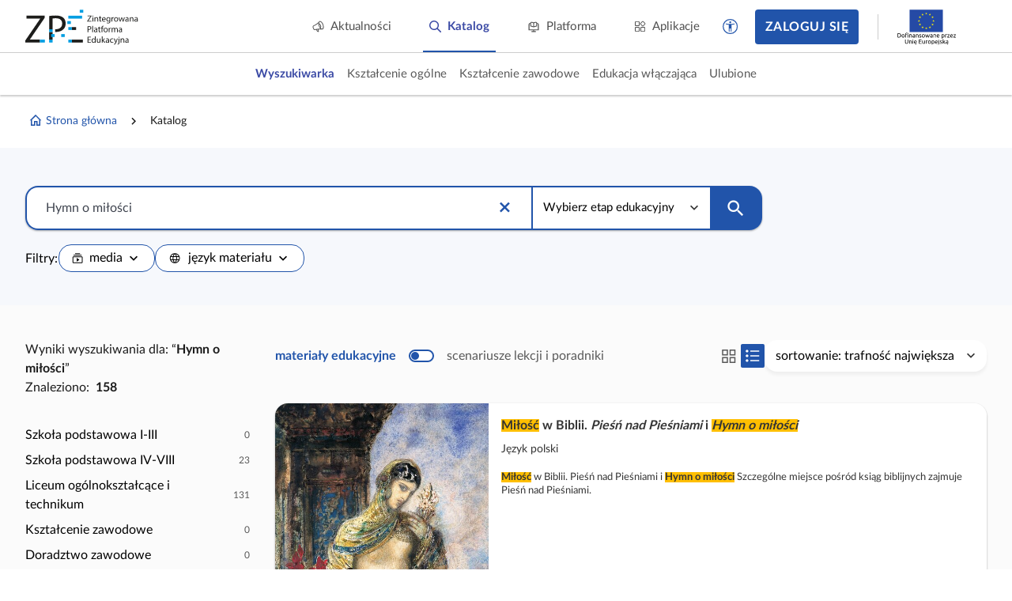

--- FILE ---
content_type: image/svg+xml
request_url: https://static.zpe.gov.pl/portal/assets/3159/c/5873c3d942f0d9ecd710.svg
body_size: 2017
content:
<svg width="25" height="25" viewBox="0 0 25 25" fill="none" xmlns="http://www.w3.org/2000/svg">
    <mask id="mask0_8735_13683" style="mask-type:alpha" maskUnits="userSpaceOnUse" x="0" y="0" width="25" height="25">
        <rect x="0.521484" y="1.05176" width="23" height="23" fill="#D9D9D9" stroke="#0A1316"/>
    </mask>
    <g mask="url(#mask0_8735_13683)">
        <path d="M9.83065 9.75861V9.74711L9.81919 9.74615C9.07747 9.68415 8.34365 9.60367 7.61773 9.50471C6.89197 9.40577 6.18989 9.27856 5.51148 9.12309C5.3284 9.07811 5.17997 8.97812 5.06583 8.82272C4.9522 8.66801 4.92233 8.5029 4.97554 8.32624L4.97556 8.32614C5.02898 8.14346 5.13977 8.01169 5.30843 7.93003C5.47759 7.84813 5.65794 7.82959 5.85001 7.87467L5.8502 7.87471C6.8461 8.09238 7.86048 8.25074 8.89335 8.34978C9.92612 8.44881 10.9687 8.49833 12.021 8.49833C13.0734 8.49833 14.116 8.44881 15.1487 8.34978C16.1816 8.25074 17.196 8.09238 18.1919 7.87471L18.1921 7.87467C18.3842 7.82959 18.5645 7.84813 18.7337 7.93003C18.9023 8.01169 19.0131 8.14346 19.0665 8.32614L19.0666 8.32624C19.1198 8.5029 19.0899 8.66801 18.9763 8.82272C18.8621 8.97812 18.7137 9.07811 18.5306 9.12309C17.8522 9.27856 17.1501 9.40577 16.4244 9.50471C15.6984 9.60367 14.9646 9.68415 14.2229 9.74615L14.2114 9.74711V9.75861V20.1858C14.2114 20.3632 14.1517 20.5112 14.0324 20.6306C13.913 20.7499 13.765 20.8097 13.5876 20.8097C13.4101 20.8097 13.2621 20.75 13.1428 20.6306C13.0234 20.5112 12.9637 20.3632 12.9637 20.1858V15.6331V15.6206H12.9512H11.0909H11.0784V15.6331V20.1858C11.0784 20.3632 11.0187 20.5112 10.8993 20.6306C10.7799 20.75 10.632 20.8097 10.4545 20.8097C10.2771 20.8097 10.1291 20.75 10.0097 20.6306C9.89037 20.5112 9.83065 20.3632 9.83065 20.1858V9.75861ZM12.021 7.3637C11.5903 7.3637 11.2239 7.21243 10.9211 6.90964C10.6183 6.60686 10.467 6.24044 10.467 5.80968C10.467 5.37892 10.6183 5.01251 10.9211 4.70972C11.2239 4.40694 11.5903 4.25566 12.021 4.25566C12.4518 4.25566 12.8182 4.40694 13.121 4.70972C13.4238 5.01251 13.5751 5.37892 13.5751 5.80968C13.5751 6.24044 13.4238 6.60686 13.121 6.90964C12.8182 7.21243 12.4518 7.3637 12.021 7.3637Z"
              fill="white" stroke="white" stroke-width="0.025"/>
        <path d="M23.2216 12.5517C23.2216 18.7373 18.2072 23.7518 12.0216 23.7518C5.83593 23.7518 0.821484 18.7373 0.821484 12.5517C0.821484 6.36608 5.83593 1.35164 12.0216 1.35164C18.2072 1.35164 23.2216 6.36608 23.2216 12.5517Z"
              stroke="white" stroke-width="1.6"/>
    </g>
</svg>


--- FILE ---
content_type: application/javascript
request_url: https://static.zpe.gov.pl/portal/assets/3159/c/8449.js
body_size: 16622
content:
"use strict";(self.webpackChunkcontentplus_io=self.webpackChunkcontentplus_io||[]).push([[8449],{45386:(e,t,n)=>{n.d(t,{Z:()=>r});const r={name:"CpQueryDataProviderSettler",data:()=>({settledDataProvider:null}),provide(){return{dataProviderSettled:e=>{this.settledDataProvider=e,this.onDataProviderSettled()},onDataProviderReset:()=>{this.onDataProviderReset()}}},methods:{onDataProviderSettled(){},onDataProviderReset(){}}}},69657:(e,t,n)=>{n.d(t,{Z:()=>d});var r=n(66252),a=n(3577),i=n(49963);const o={key:0,class:"form-switcher_label","aria-hidden":"true"},l=["aria-checked"],s={class:"sr-only"},c=(0,r._)("div",{class:"form-switcher_thumb"},null,-1);const u={name:"FormSwitcher",emits:["update:modelValue","updateValueAfterAnim"],props:{mode:{type:String,default:"tumbler"},modelValue:{type:Boolean,default:!1},label:{type:String,default:""},showOptions:{type:Boolean,default:!0},disabledOption:{type:String,default:"OFF"},enabledOption:{type:String,default:"ON"},contentClass:{}},data:()=>({checked:!1}),mounted(){this.checked=this.modelValue},watch:{modelValue(){this.checked=this.modelValue}},methods:{setStatus(e){this.checked!==e&&(this.checked=e,this.$emit("update:modelValue",this.checked),this.triggerAfterAnim())},toggle(){this.checked=!this.checked,this.$emit("update:modelValue",this.checked),this.triggerAfterAnim()},triggerAfterAnim(){setTimeout((()=>{this.$emit("updateValueAfterAnim",this.checked)}),175)}}};const d=(0,n(83744).Z)(u,[["render",function(e,t,n,u,d,p){return(0,r.wg)(),(0,r.iD)("div",{class:(0,a.C_)(["form-switcher",[n.mode,{checked:d.checked}]])},[n.label?((0,r.wg)(),(0,r.iD)("div",o,(0,a.zw)(n.label),1)):(0,r.kq)("",!0),(0,r._)("div",{class:(0,a.C_)(["form-switcher_content",n.contentClass])},[n.showOptions?((0,r.wg)(),(0,r.iD)("span",{key:0,class:(0,a.C_)(["form-switcher_disable-text",{active:!d.checked}]),onClick:t[0]||(t[0]=e=>p.setStatus(!1))},(0,a.zw)(n.disabledOption),3)):(0,r.kq)("",!0),(0,r._)("div",{class:"form-switcher_item",tabindex:"0",role:"switch","aria-checked":d.checked,onClick:t[1]||(t[1]=(...e)=>p.toggle&&p.toggle(...e)),onKeypress:t[2]||(t[2]=(0,i.D2)((0,i.iM)(((...e)=>p.toggle&&p.toggle(...e)),["prevent"]),["enter","space"]))},[(0,r._)("div",s,(0,a.zw)(n.label)+" "+(0,a.zw)(e.$t("switcher.label",{defaultMessage:"Przełącznik"})),1),c],40,l),n.showOptions?((0,r.wg)(),(0,r.iD)("span",{key:1,class:(0,a.C_)(["form-switcher_enable-text",{active:d.checked}]),onClick:t[3]||(t[3]=e=>p.setStatus(!0))},(0,a.zw)(n.enabledOption),3)):(0,r.kq)("",!0)],2)],2)}]])},43093:(e,t,n)=>{n.r(t),n.d(t,{default:()=>K});var r=n(66252),a=n(3577),i={class:"page-wrapper application-page",ref:"pageWrapper"},o=(0,r._)("div",{class:"wrapper","data-editor-no-parse":""},[(0,r._)("div",{class:"wrapper_content"},[(0,r._)("div",{class:"page-header page-header--current animation-ready"},[(0,r._)("h1",null,"Projektuj z Canvą")])])],-1),l={class:"wrapper"},s={class:"wrapper_content"},c=(0,r.uE)("<p> Odkryj nieskończone możliwości kreatywnej nauki z Canvą! Canva to intuicyjne, łatwe w użyciu narzędzie do projektowania graficznego online, które przekształca sposób, w jaki tworzymy i wizualizujemy informacje. </p><p> Teraz, dzięki współpracy Ministerstwa Edukacji i Nauki z Canvą, nauczyciele i uczniowie (od 4 klasy szkoły podstawowej) będą mogli skorzystać <strong>z pełnej wersji <em>Canva dla Edukacji</em></strong> za pośrednictwem Zintegrowanej Platformy Edukacyjnej. Dostęp do niej będzie bezpłatny do 31 grudnia 2026 roku. </p><p> Do czego możesz wykorzystać Canvę? Niezależnie od tego, czy pracujesz nad projektem szkolnym, prezentacją, czy po prostu szukasz kreatywnych sposobów na wyrażenie swoich pomysłów, Canva oferuje ogromną gamę szablonów i elementów graficznych, które ułatwiają i umilają pracę. </p><p> Kluczowe korzyści edukacyjne: </p><ul><li><strong>Nauka wizualna:</strong> Przekształć skomplikowane koncepcje w łatwe do zrozumienia infografiki, mapy myśli i diagramy. </li><li><strong>Współpraca:</strong> Pracuj wspólnie nad projektami, dzięki funkcjom wspierającym współpracę w czasie rzeczywistym, pracę zespołową i komunikację. </li><li><strong>Kreatywność:</strong> Uwolnij swój potencjał kreatywności, który wraz z niekończącymi się możliwościami projektowania pomoże Ci w rozwoju umiejętności artystycznych i rozwiązywaniu problemów. </li><li><strong>Umiejętności prezentacji:</strong> Projektuj zachwycające prezentacje, aby komunikować swoje pomysły w jasny i skuteczny sposób. </li><li><strong>Narzędzia organizacyjne:</strong> Stwórz planery, harmonogramy i materiały edukacyjne, aby Twoja nauka była bardziej zorganizowana i efektywna. </li></ul><p> Z Canvą nie tylko się uczysz, ale także powołujesz do życia pomysły w najbardziej atrakcyjny wizualnie sposób. Kliknij tutaj, aby odkryć Canva i podnieść poziom swoich doświadczeń edukacyjnych! </p>",6),u={key:0,style:{"font-size":"1rem",margin:"2rem 0"}},d=(0,r._)("strong",null,"Twój login do Canva to:",-1),p={key:0,class:"wrapper mb-6 mt-6"},m={class:"wrapper_content"},f={key:1,class:"wrapper wrapper--bg-blue100"},g={class:"wrapper_content text--center"},h=(0,r._)("p",null," Aby uzyskać dostęp do aplikacji Canva, zaloguj się przy pomocy konta szkolnego. ",-1),y=["href"],v={key:2,class:"wrapper wrapper--bg-blue100"},w={class:"wrapper_content text--center"},b=(0,r._)("p",null," Aby uzyskać dostęp do aplikacji Canva, zaloguj się przy pomocy konta szkolnego. ",-1),k={key:3,class:"wrapper wrapper--bg-azure",style:{"background-color":"rgba(119, 172, 210, 0.1)",padding:"3rem 0"}},z={class:"wrapper_content"},j=["href"],_={style:{height:"30px",fill:"#3B4AA5","margin-right":"0.5rem"},"aria-hidden":"true",xmlns:"http://www.w3.org/2000/svg",width:"24",height:"24",viewBox:"0 0 24 24"},D=[(0,r._)("path",{fill:"currentColor",d:"M11 7L9.6 8.4l2.6 2.6H2v2h10.2l-2.6 2.6L11 17l5-5l-5-5m9 12h-8v2h8c1.1 0 2-.9 2-2V5c0-1.1-.9-2-2-2h-8v2h8v14Z"},null,-1)],C=(0,r._)("span",{style:{"font-size":"1.2rem","font-weight":"bold","margin-top":"0.4rem"}}," Zaloguj do Canva",-1);var A,S=n(15861),O=n(4942),x=n(64687),P=n.n(x),L=n(55445),I=n(5474),T=n(67476),M=n(15467),N=n(19394),Z=n(63885),H=n(64247);function U(e,t){var n="undefined"!=typeof Symbol&&e[Symbol.iterator]||e["@@iterator"];if(!n){if(Array.isArray(e)||(n=function(e,t){if(!e)return;if("string"==typeof e)return E(e,t);var n=Object.prototype.toString.call(e).slice(8,-1);"Object"===n&&e.constructor&&(n=e.constructor.name);if("Map"===n||"Set"===n)return Array.from(e);if("Arguments"===n||/^(?:Ui|I)nt(?:8|16|32)(?:Clamped)?Array$/.test(n))return E(e,t)}(e))||t&&e&&"number"==typeof e.length){n&&(e=n);var r=0,a=function(){};return{s:a,n:function(){return r>=e.length?{done:!0}:{done:!1,value:e[r++]}},e:function(e){throw e},f:a}}throw new TypeError("Invalid attempt to iterate non-iterable instance.\nIn order to be iterable, non-array objects must have a [Symbol.iterator]() method.")}var i,o=!0,l=!1;return{s:function(){n=n.call(e)},n:function(){var e=n.next();return o=e.done,e},e:function(e){l=!0,i=e},f:function(){try{o||null==n.return||n.return()}finally{if(l)throw i}}}}function E(e,t){(null==t||t>e.length)&&(t=e.length);for(var n=0,r=new Array(t);n<t;n++)r[n]=e[n];return r}function V(){var e,t;if(A)return A;var n,r={},a=U(null!==(e=null===(t=window.CP_CONFIGURATION)||void 0===t?void 0:t.advertBanners)&&void 0!==e?e:[]);try{for(a.s();!(n=a.n()).done;){var i=n.value,o={id:i.id,headCode:i.headCode,bodyCode:i.bodyCode,files:i.files};r[i.slot]&&void 0!==r[i.slot]&&r[i.slot].length>0?r[i.slot].push(o):r[i.slot]=[o]}}catch(e){a.e(e)}finally{a.f()}return A=r,r}var $=n(19755);function q(e,t){var n=Object.keys(e);if(Object.getOwnPropertySymbols){var r=Object.getOwnPropertySymbols(e);t&&(r=r.filter((function(t){return Object.getOwnPropertyDescriptor(e,t).enumerable}))),n.push.apply(n,r)}return n}function B(e){for(var t=1;t<arguments.length;t++){var n=null!=arguments[t]?arguments[t]:{};t%2?q(Object(n),!0).forEach((function(t){(0,O.Z)(e,t,n[t])})):Object.getOwnPropertyDescriptors?Object.defineProperties(e,Object.getOwnPropertyDescriptors(n)):q(Object(n)).forEach((function(t){Object.defineProperty(e,t,Object.getOwnPropertyDescriptor(n,t))}))}return e}const F={name:"PageCanva",components:{DocumentNavigation:H.Z,AdvertSlot:Z.Z,Footer:N.Z,NewHeader:I.Z,SpinnerLoader:L.Z},data:function(){return{exampleBreadcrumbsData:[{label:"Strona główna",redirectTo:{name:"PageMy"},icon:'<span class="mdi mdi-home-outline"></span>'},{label:"Canva",redirectTo:{name:"PageApplications"}},{label:"Canva"}],httpAccessDenied:null,externalId:"",loginLink:""}},inject:["loginUrl"],computed:B(B({},(0,T.rn)(M.F,{isLogged:"isLogged",sessionCurrentUser:"sessionCurrentUser"})),{},{isMobile:function(){var e;return!(null===(e=window.CP_CONFIGURATION)||void 0===e||!e.isMobile)||$("#app").hasClass("is-mobile")},breadcrumbsData:function(){var e=[];return e.push({label:"Strona główna",redirectTo:{name:"Homepage"},icon:'<span class="mdi mdi-home-outline d-flex"></span>'}),e.push({label:this.customSearcher?this.customSearcher.label:"Katalog",redirectTo:"/applications/canva"}),e}}),methods:{adverts:V,hasAdvert:function(e){var t=V();return!(!t||!t[e])},getExternalId:function(){var e=this;return(0,S.Z)(P().mark((function t(){var n;return P().wrap((function(t){for(;;)switch(t.prev=t.next){case 0:return t.prev=0,e.httpAccessDenied=!1,e.externalId=null,e.loginLink=null,t.next=6,Promise.all([e.$http.get("/user/extid",{ignoreGlobalHandler:!0}).then((function(e){return e.data})).then((function(t){e.externalId=t.externalId})),e.$http.get("/user/ext/login-link",{ignoreGlobalHandler:!0}).then((function(e){return e.data})).then((function(t){e.loginLink=t.loginLink}))]);case 6:t.next=16;break;case 8:if(t.prev=8,t.t0=t.catch(0),403!==(null===(n=t.t0.response)||void 0===n?void 0:n.status)){t.next=15;break}e.httpAccessDenied=!0,t.next=16;break;case 15:throw t.t0;case 16:case"end":return t.stop()}}),t,null,[[0,8]])})))()}},watch:{isLogged:{handler:function(){this.isLogged&&this.getExternalId()},immediate:!0}}};const K=(0,n(83744).Z)(F,[["render",function(e,t,n,A,S,O){var x=(0,r.up)("NewHeader"),P=(0,r.up)("DocumentNavigation"),L=(0,r.up)("AdvertSlot"),I=(0,r.up)("SpinnerLoader"),T=(0,r.up)("Footer");return(0,r.wg)(),(0,r.iD)(r.HY,null,[(0,r.Wm)(x,{showSearchButton:!1}),O.isMobile?(0,r.kq)("",!0):((0,r.wg)(),(0,r.j4)(P,{key:0,breadcrumbsData:O.breadcrumbsData},null,8,["breadcrumbsData"])),(0,r._)("div",i,[(0,r._)("main",null,[o,(0,r._)("div",l,[(0,r._)("div",s,[(0,r._)("div",null,[c,S.externalId?((0,r.wg)(),(0,r.iD)("p",u,[d,(0,r.Uk)(" "+(0,a.zw)(S.externalId),1)])):(0,r.kq)("",!0)])])]),O.hasAdvert("CANVA_MIDDLE")?((0,r.wg)(),(0,r.iD)("div",p,[(0,r._)("div",m,[(0,r.Wm)(L,{"slot-name":"CANVA_MIDDLE",adverts:O.adverts()},null,8,["adverts"])])])):(0,r.kq)("",!0),e.isLogged?S.httpAccessDenied?((0,r.wg)(),(0,r.iD)("div",v,[(0,r._)("div",w,[(0,r._)("p",null,[(0,r.Uk)(" Jesteś zalogowany na konto "),(0,r._)("em",null,(0,a.zw)(e.sessionCurrentUser.email),1),(0,r.Uk)(". ")]),b])])):((0,r.wg)(),(0,r.iD)("div",k,[(0,r._)("div",z,[S.loginLink?((0,r.wg)(),(0,r.iD)("a",{key:1,href:S.loginLink,style:{display:"flex","align-items":"center"}},[((0,r.wg)(),(0,r.iD)("svg",_,D)),C],8,j)):((0,r.wg)(),(0,r.j4)(I,{key:0,size:3,class:"my-0"}))])])):((0,r.wg)(),(0,r.iD)("div",f,[(0,r._)("div",g,[h,(0,r._)("a",{class:"btn btn--lg btn--primary mt-3",title:"Zaloguj się",href:O.loginUrl,role:"button"}," Zaloguj się ",8,y)])]))])],512),(0,r.Wm)(T)],64)}]])},63885:(e,t,n)=>{n.d(t,{Z:()=>p});var r=n(66252),a=["innerHTML"];var i=n(99769),o=n(89062);function l(e,t){var n="undefined"!=typeof Symbol&&e[Symbol.iterator]||e["@@iterator"];if(!n){if(Array.isArray(e)||(n=function(e,t){if(!e)return;if("string"==typeof e)return s(e,t);var n=Object.prototype.toString.call(e).slice(8,-1);"Object"===n&&e.constructor&&(n=e.constructor.name);if("Map"===n||"Set"===n)return Array.from(e);if("Arguments"===n||/^(?:Ui|I)nt(?:8|16|32)(?:Clamped)?Array$/.test(n))return s(e,t)}(e))||t&&e&&"number"==typeof e.length){n&&(e=n);var r=0,a=function(){};return{s:a,n:function(){return r>=e.length?{done:!0}:{done:!1,value:e[r++]}},e:function(e){throw e},f:a}}throw new TypeError("Invalid attempt to iterate non-iterable instance.\nIn order to be iterable, non-array objects must have a [Symbol.iterator]() method.")}var i,o=!0,l=!1;return{s:function(){n=n.call(e)},n:function(){var e=n.next();return o=e.done,e},e:function(e){l=!0,i=e},f:function(){try{o||null==n.return||n.return()}finally{if(l)throw i}}}}function s(e,t){(null==t||t>e.length)&&(t=e.length);for(var n=0,r=new Array(t);n<t;n++)r[n]=e[n];return r}function c(e,t){var n="undefined"!=typeof Symbol&&e[Symbol.iterator]||e["@@iterator"];if(!n){if(Array.isArray(e)||(n=function(e,t){if(!e)return;if("string"==typeof e)return u(e,t);var n=Object.prototype.toString.call(e).slice(8,-1);"Object"===n&&e.constructor&&(n=e.constructor.name);if("Map"===n||"Set"===n)return Array.from(e);if("Arguments"===n||/^(?:Ui|I)nt(?:8|16|32)(?:Clamped)?Array$/.test(n))return u(e,t)}(e))||t&&e&&"number"==typeof e.length){n&&(e=n);var r=0,a=function(){};return{s:a,n:function(){return r>=e.length?{done:!0}:{done:!1,value:e[r++]}},e:function(e){throw e},f:a}}throw new TypeError("Invalid attempt to iterate non-iterable instance.\nIn order to be iterable, non-array objects must have a [Symbol.iterator]() method.")}var i,o=!0,l=!1;return{s:function(){n=n.call(e)},n:function(){var e=n.next();return o=e.done,e},e:function(e){l=!0,i=e},f:function(){try{o||null==n.return||n.return()}finally{if(l)throw i}}}}function u(e,t){(null==t||t>e.length)&&(t=e.length);for(var n=0,r=new Array(t);n<t;n++)r[n]=e[n];return r}const d={name:"AdvertSlot",components:{SpinnerLayer:i.Z},props:{slotName:null,adverts:{},catalogNode:{}},computed:{advert:function(){return function(e,t,n){if(!e)return null;if(!t)return null;var r=null==n?void 0:n.catalogNode;if(!e[t])return null;var a=e[t];if(r){var i,s=(0,o.Z)(r.breadcrumb).reverse(),c=[],u=l(s);try{var d=function(){var e=i.value;if((c=a.filter((function(t){return t.catalogNodes.find((function(t){return t.id===e.id}))}))).length)return 1};for(u.s();!(i=u.n()).done&&!d(););}catch(e){u.e(e)}finally{u.f()}a=c}return a[Math.floor(Math.random()*a.length)]}(this.adverts,this.slotName,{catalogNode:this.catalogNode})},body:function(){var e,t=this;if(!this.advert)return null;var n=this.advert.bodyCode,r=null===(e=n)||void 0===e?void 0:e.match(/\${(.*?)}/g);if(r){var a,i=c(r);try{var o=function(){var e=a.value,r=e.substring(2,e.length-1),i=t.advert.files.find((function(e){return e.code===r}));i&&(n=n.replace(e,i.url))};for(i.s();!(a=i.n()).done;)o()}catch(e){i.e(e)}finally{i.f()}}return n}}};const p=(0,n(83744).Z)(d,[["render",function(e,t,n,i,o,l){return l.advert?((0,r.wg)(),(0,r.iD)("div",{key:0,innerHTML:l.body,class:"slot-wrapper"},null,8,a)):(0,r.kq)("",!0)}]])},64247:(e,t,n)=>{n.d(t,{Z:()=>f});var r=n(66252),a={class:"document-navigation wrapper wrapper--wide2"},i={class:"wrapper_content"},o={class:"document-navigation_breadcrumb hidden-xs",style:{"flex-wrap":"wrap"}},l={class:"d-flex f-align-center"},s={key:0,class:"document-navigation_breadcrumb-divider d-flex mdi mdi-chevron-right mdi-18px"},c=["href","innerHTML"],u=["onClick","innerHTML"],d=["innerHTML"],p=[(0,r._)("span",{class:"d-flex mdi mdi-chevron-left mdi-18px mr-1"},null,-1),(0,r._)("span",null,"Powrót",-1)];const m={name:"DocumentNavigation",props:{breadcrumbsData:{type:Array,default:[]}},methods:{getIcon:function(e){return e.icon?"<span class='document-navigation_breadcrumb-icon'>".concat(e.icon,"</span>"):""},goBack:function(){if(!(this.breadcrumbsData&&this.breadcrumbsData.length<2))for(var e=this.breadcrumbsData.length-2;e>=0;e--){var t=this.breadcrumbsData[e];if(t.link)return void(window.location.href=t.link);if(t.redirectTo)return void this.$router.push(t.redirectTo)}}}};const f=(0,n(83744).Z)(m,[["render",function(e,t,n,m,f,g){var h=(0,r.up)("RouterLink");return(0,r.wg)(),(0,r.iD)("div",a,[(0,r._)("div",i,[(0,r._)("div",o,[((0,r.wg)(!0),(0,r.iD)(r.HY,null,(0,r.Ko)(n.breadcrumbsData,(function(e,t){var n;return(0,r.wg)(),(0,r.iD)("div",l,[0!==t?((0,r.wg)(),(0,r.iD)("span",s)):(0,r.kq)("",!0),e.redirectTo?((0,r.wg)(),(0,r.j4)(h,{key:1,to:e.redirectTo,class:"document-navigation_breadcrumb-item",innerHTML:g.getIcon(e)+e.label},null,8,["to","innerHTML"])):e.link?((0,r.wg)(),(0,r.iD)("a",{key:2,class:"document-navigation_breadcrumb-item",href:null!==(n=e.link)&&void 0!==n?n:"javascript:void(0)",innerHTML:g.getIcon(e)+e.label},null,8,c)):e.callback?((0,r.wg)(),(0,r.iD)("a",{key:3,class:"document-navigation_breadcrumb-item",href:"javascript:void(0)",onClick:e.callback,innerHTML:g.getIcon(e)+e.label},null,8,u)):((0,r.wg)(),(0,r.iD)("span",{key:4,class:"document-navigation_breadcrumb-item",innerHTML:g.getIcon(e)+e.label},null,8,d))])})),256))]),(0,r._)("a",{class:"document-navigation_back",href:"javascript:void(0)",onClick:t[0]||(t[0]=function(t){return e.$router.go(-1)})},p)])])}]])}}]);

--- FILE ---
content_type: application/javascript
request_url: https://static.zpe.gov.pl/portal/assets/3159/c/9394.js
body_size: 15245
content:
"use strict";(self.webpackChunkcontentplus_io=self.webpackChunkcontentplus_io||[]).push([[9394],{19394:(e,t,o)=>{o.d(t,{Z:()=>ve});var s=o(66252),a=o(49963),i={key:0,class:"footer-section"},r=(0,s._)("h2",{class:"sr-only"},"Stopka zpe.gov.pl",-1),c={class:"footer-section_data wrapper wrapper--wide2 animation-ready"},n={class:"wrapper_content"},l={class:"row"},d={class:"col-xs-12 col-sm-6"},p={class:"row"},f={class:"col-xs-6 col-lg-4"},u={href:"/",title:"Strona główna",class:"footer-section_data-logo zpe-logo"},g=["src"],y={class:"col-xs-6 row-gap-4 col-gap-4 mb-4 d-none d-xs-flex f-align-end",style:{"flex-direction":"column"}},w=(0,s._)("a",{class:"send-suggestion-link btn btn--xs btn--pill",href:"javascript:void(0)",style:{width:"10.25rem","font-size":"1rem"}}," Zgłoś problem ",-1),_=(0,s.uE)('<div class="footer-section_navigation col-xs-12 col-lg-4"><div class="footer-section_navigation-link"><a href="/regulamin"> Regulamin </a></div><div class="footer-section_navigation-link"><a href="/deklaracja-dostepnosci-zpe"> Deklaracja dostępności </a></div><div class="footer-section_navigation-link"><a href="/polityka-prywatnosci"> Polityka prywatności </a></div><div class="footer-section_navigation-link"><a href="/o-zpe"> O projekcie </a></div></div>',1),m={class:"footer-section_navigation col-xs-12 col-lg-4"},b=(0,s.uE)('<div class="footer-section_navigation-link"><a href="/szkola-dla-was"> Школа для вас </a></div><div class="footer-section_navigation-link"><a href="/a/archiwum-e-materialow/DOTV5LgT3"> Archiwum e-materiałów </a></div><div class="footer-section_navigation-link"><a href="/a/projekty/DqyaZPriH"> Podstrony projektów </a></div>',3),h={class:"footer-section_navigation-link"},k={href:"/a/materialy-latwe-do-czytania-i-zrozumienia/D1APaQCI5",class:"d-flex",style:{"align-items":"center"}},v=(0,s._)("span",null,[(0,s.Uk)(" Materiały edukacyjne łatwe "),(0,s._)("br"),(0,s.Uk)(" do czytania i zrozumienia ")],-1),z=["src"],x={key:1,class:"footer-section_navigation-link dropdown d-flex",style:{width:"fit-content"}},C={class:"footer-section_data-accessibility-switcher d-flex",tabindex:"0",role:"button",title:"Tryby dostępności"},j=(0,s._)("span",null," Tryby dostępności ",-1),P=["src"],E={class:"footer-section_data-accessibility-panel dropdown-body",style:{display:"none"}},O={class:"zpe-header_accessibility",tabindex:"0"},L=(0,s._)("div",{role:"button",tabindex:"0",title:"Przełącz tryb dostępności",class:"device-picker__icon cp-enable-accessibility"},[(0,s._)("i",{"aria-hidden":"true",class:"mdi mdi-human"}),(0,s._)("span",{class:"sr-only"},"Przełącz tryb dostępności")],-1),Z=(0,s._)("div",{title:"Zmniejsz rozmiar czcionki",tabindex:"0",class:"wcag-font-decrease"},[(0,s._)("i",{"aria-hidden":"true",class:"mdi mdi-format-font-size-decrease"}),(0,s._)("span",{class:"sr-only"},"Zmniejsz rozmiar czcionki")],-1),D=[(0,s._)("i",{"aria-hidden":"true",class:"mdi mdi-format-font-size-increase"},null,-1),(0,s._)("span",{class:"sr-only"},"Zwiększ rozmiar czcionki",-1)],I=[(0,s._)("i",{"aria-hidden":"true",class:"mdi mdi-format-color-text"},null,-1),(0,s._)("span",{class:"sr-only"},"Wyłącz tryb wysokiego kontrastu",-1)],W=[(0,s._)("i",{"aria-hidden":"true",class:"mdi mdi-format-color-text"},null,-1),(0,s._)("span",{class:"sr-only"},"Włącz tryb wysokiego kontrastu: czarno-biały",-1)],q=[(0,s._)("i",{"aria-hidden":"true",class:"mdi mdi-format-color-text"},null,-1),(0,s._)("span",{class:"sr-only"},"Włącz tryb wysokiego kontrastu: żółto-czarny",-1)],A=[(0,s._)("i",{"aria-hidden":"true",class:"mdi mdi-format-color-text"},null,-1),(0,s._)("span",{class:"sr-only"},"Włącz tryb wysokiego kontrastu: czarno-żółty",-1)],S={class:"col-xs-12 col-sm-6"},M={class:"row"},R={class:"col-xs-12 col-lg-4 row-gap-4 col-gap-4 mb-4 hidden-xs",style:{display:"flex","flex-direction":"column"}},F=(0,s._)("a",{class:"send-suggestion-link btn btn--xs btn--pill",href:"javascript:void(0)",style:{width:"10.25rem","font-size":"1rem"}}," Zgłoś problem ",-1),K={class:"footer-section_resources col-xs-12 col-lg-4"},T=(0,s._)("span",{class:"footer-section_app-download-title mb-3",style:{"font-size":"1rem"}}," Partnerzy: ",-1),U={class:"ore-logo mt-4"},N=["src"],G={class:"cie-logo mt-5"},H=["src"],Q={class:"footer-section_app-download col-xs-12 col-lg-4"},V=(0,s._)("span",{class:"footer-section_app-download-title mb-3"}," Aplikacja ZPE na twoim urządzeniu ",-1),B={class:"d-flex col-gap-4"},J={href:"https://apps.apple.com/us/app/zpe/id1629891322",target:"_blank",title:"Otwiera się w nowym oknie",class:"footer-section_app-download-link app-download__link d-flex",style:{"align-items":"center"}},X=["src"],Y={href:"https://play.google.com/store/apps/details?id=pl.gov.zpe&gl=PL",target:"_blank",title:"Otwiera się w nowym oknie",class:"footer-section_app-download-link app-download__link"},$=["src"],ee={class:"footer-section_copyright wrapper wrapper--wide2 my-4"},te={class:"wrapper_content"},oe={class:"row f-align-center"},se=(0,s._)("div",{class:"col-xs-12 col-md-6"},[(0,s._)("p",{class:"footer-section_copyright-text"}," Serwis Ministerstwa Edukacji Narodowej. ")],-1),ae={class:"col-xs-12 col-md-6 d-flex"},ie=["src"],re=(0,s._)("span",{class:"footer-section_divider"},null,-1),ce={class:"footer-section_copyright wrapper wrapper--wide2 my-4"},ne={class:"wrapper_content"},le={class:"row"},de=(0,s._)("div",{class:"col-xs-12 col-md-6"},[(0,s._)("p",{class:"footer-section_copyright-text"}," Zintegrowana Platforma Edukacyjna w obecnym kształcie powstała dzięki wsparciu środków Unii Europejskiej, a jej rozwój jest finansowany z programu Fundusze Europejskie dla Rozwoju Społecznego (2021-2027). ")],-1),pe={class:"footer-section_copyright-icon-container col-xs-12 col-md-6 d-flex col-gap-10 row-gap-4"},fe=["src"],ue=["src"],ge=["src"];var ye=o(4942),we=o(19755),_e=o.n(we),me=o(989);function be(e,t){var o=Object.keys(e);if(Object.getOwnPropertySymbols){var s=Object.getOwnPropertySymbols(e);t&&(s=s.filter((function(t){return Object.getOwnPropertyDescriptor(e,t).enumerable}))),o.push.apply(o,s)}return o}function he(e){for(var t=1;t<arguments.length;t++){var o=null!=arguments[t]?arguments[t]:{};t%2?be(Object(o),!0).forEach((function(t){(0,ye.Z)(e,t,o[t])})):Object.getOwnPropertyDescriptors?Object.defineProperties(e,Object.getOwnPropertyDescriptors(o)):be(Object(o)).forEach((function(t){Object.defineProperty(e,t,Object.getOwnPropertyDescriptor(o,t))}))}return e}const ke={name:"Footer",computed:he(he({},(0,me.mapGetters)(["getContrast"])),{},{isMobile:function(){return this.config("isMobile",!1)||_e()("#app").hasClass("is-mobile")},zpeLogo:function(){return 2===this.getContrast?o(69047):o(14472)},footerIcon:function(){switch(this.getContrast){case 3:return o(45889);case 2:return o(27249);case 1:return o(28944);default:return o(12871)}},accessibilityIcon:function(){return 2===this.getContrast?o(43336):o(66387)},cieLogo:function(){switch(this.getContrast){case 3:case 1:return o(98541);case 2:return o(80445);default:return o(75204)}},oreLogo:function(){switch(this.getContrast){case 3:case 1:return o(20936);case 2:return o(51848);default:return o(85633)}},footerIbeLogo:function(){switch(this.getContrast){case 3:return o(24431);case 1:return o(94639);default:return o(31605)}},footerEduLogo:function(){switch(this.getContrast){case 3:return o(66763);case 1:return o(98367);default:return o(48957)}},footerWerLogo:function(){switch(this.getContrast){case 3:return o(13620);case 1:return o(1664);default:return o(47351)}},footerPlLogo:function(){switch(this.getContrast){case 3:return o(90158);case 1:return o(59856);default:return o(36256)}},footerEfsLogo:function(){switch(this.getContrast){case 3:return o(97869);case 1:return o(91802);default:return o(93091)}},showAccessibilityPanel:function(){return this.config("features.showAccessibilityPanel")}}),mounted:function(){_e()(document).ready((function(){var e=_e()(".footer-section",document);!!_e()(".main-section-content.main-section-content--article",document).length&&e.addClass("footer-section--article"),document.addEventListener("click",(function(){_e()(".footer-section_data-accessibility-panel",e).hide()})),_e()(".footer-section_data-accessibility-switcher",e).on("click keyup",(function(t){t.keyCode&&13!==t.keyCode&&32!==t.keyCode||(t.stopPropagation(),t.preventDefault(),_e()(".footer-section_data-accessibility-panel",e).toggle())})),_e()(".cp-enable-accessibility",e).on("click keyup",(function(e){e.keyCode&&13!==e.keyCode&&32!==e.keyCode||(e.stopPropagation(),e.preventDefault(),_e()("html").is(".cp-editor-show-alt1")||_e()("html").is(".cp-editor-show-alt2")?(_e()("html").removeClass("cp-editor-show-alt1").removeClass("cp-editor-show-alt2").removeClass("cp-editor-show-alt3"),_e()(".cp-exercise .cp-editor-alt, .cp-womi .cp-editor-alt, .cp-image .cp-editor-alt").attr("aria-hidden",!0),_e()(".cp-exercise span.sr-only, .cp-womi span.sr-only, .cp-image span.sr-only").attr("aria-hidden",!1),_e()("button.cp-enable-accessibility").text("Włącz tryb tekstowy dla czytników")):(_e()("html").addClass("cp-editor-show-alt1").removeClass("cp-editor-show-alt2").removeClass("cp-editor-show-alt3"),_e()(".cp-exercise .cp-editor-alt, .cp-womi .cp-editor-alt, .cp-image .cp-editor-alt").attr("aria-hidden",!1),_e()(".cp-exercise span.sr-only, .cp-womi span.sr-only, .cp-image span.sr-only").attr("aria-hidden",!0),_e()("button.cp-enable-accessibility").text("Wyłącz tryb tekstowy dla czytników")))})),_e()(".wcag-font-decrease",e).on("click keyup",(function(e){if(!e.keyCode||13===e.keyCode||32===e.keyCode){var t=parseInt(_e()("html").attr("data-wcag-font-size"));t<=75||(_e()(".wcag-font-increase").removeClass("disabled"),100>=t&&!_e()(this).hasClass("disabled")?(_e()("html").attr("data-wcag-font-size",t-25),_e()(this).addClass("disabled")):_e()(this).hasClass("disabled")||_e()("html").attr("data-wcag-font-size",t-25))}})),_e()(".wcag-font-increase",e).on("click keyup",(function(e){if(!e.keyCode||13===e.keyCode||32===e.keyCode){var t=parseInt(_e()("html").attr("data-wcag-font-size"));t>=200||(_e()(".wcag-font-decrease").removeClass("disabled"),100<=t&&!_e()(this).hasClass("disabled")?(_e()("html").attr("data-wcag-font-size",t+25),_e()(this).addClass("disabled")):_e()(this).hasClass("disabled")||_e()("html").attr("data-wcag-font-size",t+25))}}))}))},methods:he({},(0,me.mapActions)(["changeContrast"]))};const ve=(0,o(83744).Z)(ke,[["render",function(e,t,ye,we,_e,me){return me.isMobile?(0,s.kq)("",!0):((0,s.wg)(),(0,s.iD)("footer",i,[r,(0,s._)("div",c,[(0,s._)("div",n,[(0,s._)("div",l,[(0,s._)("div",d,[(0,s._)("div",p,[(0,s._)("div",f,[(0,s._)("a",u,[(0,s._)("img",{src:me.zpeLogo,alt:"Zintegrowana Platforma Edukacyjna"},null,8,g)])]),(0,s._)("div",y,[(0,s.kq)("",!0),w,(0,s.kq)("",!0)]),_,(0,s._)("div",m,[(0,s.kq)("",!0),b,(0,s._)("div",h,[(0,s._)("a",k,[v,(0,s._)("img",{src:me.footerIcon,class:"ml-1",alt:"",style:{width:"40px",height:"40px"}},null,8,z)])]),me.showAccessibilityPanel?((0,s.wg)(),(0,s.iD)("div",x,[(0,s._)("span",C,[j,(0,s._)("img",{src:me.accessibilityIcon,class:"ml-2",alt:"",style:{width:"1.5rem",height:"fit-content",margin:"auto"}},null,8,P)]),(0,s._)("div",E,[(0,s._)("div",O,[L,Z,(0,s._)("div",{onClick:t[0]||(t[0]=function(){return e.fontIncrease&&e.fontIncrease.apply(e,arguments)}),onKeypress:t[1]||(t[1]=(0,a.D2)((function(){return e.fontIncrease&&e.fontIncrease.apply(e,arguments)}),["enter"])),title:"Zwiększ rozmiar czcionki",tabindex:"0",class:"wcag-font-increase"},D,32),(0,s._)("a",{onClick:t[2]||(t[2]=function(t){return e.changeContrast(0)}),onKeypress:t[3]||(t[3]=(0,a.D2)((function(t){return e.changeContrast(0)}),["enter"])),title:"Wyłącz tryb wysokiego kontrastu",class:"zpe-header_contrast default-contrast"},I,32),(0,s._)("a",{onClick:t[4]||(t[4]=function(t){return e.changeContrast(3)}),onKeypress:t[5]||(t[5]=(0,a.D2)((function(t){return e.changeContrast(3)}),["enter"])),title:"Włącz tryb wysokiego kontrastu: czarno-biały",class:"zpe-header_contrast black-white-contrast"},W,32),(0,s._)("a",{onClick:t[6]||(t[6]=function(t){return e.changeContrast(2)}),onKeypress:t[7]||(t[7]=(0,a.D2)((function(t){return e.changeContrast(2)}),["enter"])),title:"Włącz tryb wysokiego kontrastu: żółto-czarny",class:"zpe-header_contrast yellow-black-contrast"},q,32),(0,s._)("a",{onClick:t[8]||(t[8]=function(t){return e.changeContrast(1)}),title:"Włącz tryb wysokiego kontrastu: czarno-żółty",class:"zpe-header_contrast black-yellow-contrast"},A)])])])):(0,s.kq)("",!0)])])]),(0,s._)("div",S,[(0,s._)("div",M,[(0,s._)("div",R,[(0,s.kq)("",!0),F,(0,s.kq)("",!0)]),(0,s._)("div",K,[T,(0,s._)("div",U,[(0,s._)("img",{class:"footer-section_logo-ore",src:me.oreLogo,alt:"Ośrodek Rozwoju Edukacji"},null,8,N)]),(0,s._)("div",G,[(0,s._)("img",{class:"footer-section_logo-cie",src:me.cieLogo,alt:"Centrum Informatyczne Edukacji"},null,8,H)])]),(0,s._)("div",Q,[V,(0,s._)("div",B,[(0,s._)("a",J,[(0,s._)("img",{src:o(83732),class:"footer-section_appstore",alt:"Pobierz aplikację ZPE - Zintegrowana Platforma Edukacyjna na iphone"},null,8,X)]),(0,s._)("a",Y,[(0,s._)("img",{src:o(36268),class:"footer-section_googleplay",alt:"Pobierz aplikację ZPE - Zintegrowana Platforma Edukacyjna na androida"},null,8,$)])])])])])])])]),(0,s._)("div",ee,[(0,s._)("div",te,[(0,s._)("div",oe,[se,(0,s._)("div",ae,[(0,s._)("img",{src:me.footerEduLogo,class:"footer-section_logo-edu",alt:"Ministerstwo Edukacji Narodowej"},null,8,ie)])])])]),re,(0,s._)("div",ce,[(0,s._)("div",ne,[(0,s._)("div",le,[de,(0,s._)("div",pe,[(0,s._)("img",{src:me.footerWerLogo,class:"footer-section_logo-wer",alt:"Fundusze Europejskie Wiedza Edukacja Rozwój"},null,8,fe),(0,s._)("img",{src:me.footerPlLogo,class:"footer-section_logo-pl",alt:"Rzeczpospolita Polska"},null,8,ue),(0,s._)("img",{src:me.footerEfsLogo,class:"footer-section_logo-efs",alt:"Unia Europejska Europejski Fundusz Społeczny"},null,8,ge)])])])])]))}]])},83732:(e,t,o)=>{e.exports=o.p+"645e5663d4a0e4371c9b.png"},36268:(e,t,o)=>{e.exports=o.p+"58ddb7c8c4d5e3ba0ad0.png"},97869:(e,t,o)=>{e.exports=o.p+"d31fedc944879033ddd0.svg"},91802:(e,t,o)=>{e.exports=o.p+"823ae824ed3c1c251cac.svg"},93091:(e,t,o)=>{e.exports=o.p+"dd756f43d2e47da45bf3.svg"},24431:(e,t,o)=>{e.exports=o.p+"48779764189fe0631bc3.svg"},94639:(e,t,o)=>{e.exports=o.p+"147ccf7a00a11a787c87.svg"},31605:(e,t,o)=>{e.exports=o.p+"33cec6d9c2c4cb1a0e08.svg"},66763:(e,t,o)=>{e.exports=o.p+"3fa5bf18e909f3307e16.svg"},98367:(e,t,o)=>{e.exports=o.p+"34d1f49d941693cc9885.svg"},48957:(e,t,o)=>{e.exports=o.p+"6b2f60366156336274db.svg"},90158:(e,t,o)=>{e.exports=o.p+"f30a46ab848492402fa9.svg"},59856:(e,t,o)=>{e.exports=o.p+"83956ac0d03d5f32c8ad.svg"},36256:(e,t,o)=>{e.exports=o.p+"6fbed31159b7e2f3b16f.svg"},13620:(e,t,o)=>{e.exports=o.p+"b9eb288ca117116551e0.svg"},1664:(e,t,o)=>{e.exports=o.p+"5fb7385ed9c65d24774b.svg"},47351:(e,t,o)=>{e.exports=o.p+"fc0a1883b806c577e363.svg"},98541:(e,t,o)=>{e.exports=o.p+"a51e44dbc9259633ddf3.svg"},80445:(e,t,o)=>{e.exports=o.p+"86af8afaff805c33701f.svg"},75204:(e,t,o)=>{e.exports=o.p+"0551541c981a6101decb.svg"},85633:(e,t,o)=>{e.exports=o.p+"e86761ad20e25238e7e8.svg"},20936:(e,t,o)=>{e.exports=o.p+"bac823d280864839cbb0.svg"},51848:(e,t,o)=>{e.exports=o.p+"fb7d58c9564678d92b92.svg"},43336:(e,t,o)=>{e.exports=o.p+"ed5c979fc08681a8da94.svg"},66387:(e,t,o)=>{e.exports=o.p+"5873c3d942f0d9ecd710.svg"},28944:(e,t,o)=>{e.exports=o.p+"f7a3434444087a9e71e0.svg"},45889:(e,t,o)=>{e.exports=o.p+"6c38501fc21c66178adc.svg"},27249:(e,t,o)=>{e.exports=o.p+"fa6d457b6fc4db598b0f.svg"},12871:(e,t,o)=>{e.exports=o.p+"1efdb581da5832f50b45.svg"}}]);

--- FILE ---
content_type: application/javascript
request_url: https://static.zpe.gov.pl/portal/assets/3159/c/9851.js
body_size: 2701
content:
"use strict";(self.webpackChunkcontentplus_io=self.webpackChunkcontentplus_io||[]).push([[9851,1071],{69657:(e,t,a)=>{a.d(t,{Z:()=>h});var s=a(66252),o=a(3577),i=a(49963);const l={key:0,class:"form-switcher_label","aria-hidden":"true"},c=["aria-checked"],n={class:"sr-only"},r=(0,s._)("div",{class:"form-switcher_thumb"},null,-1);const d={name:"FormSwitcher",emits:["update:modelValue","updateValueAfterAnim"],props:{mode:{type:String,default:"tumbler"},modelValue:{type:Boolean,default:!1},label:{type:String,default:""},showOptions:{type:Boolean,default:!0},disabledOption:{type:String,default:"OFF"},enabledOption:{type:String,default:"ON"},contentClass:{}},data:()=>({checked:!1}),mounted(){this.checked=this.modelValue},watch:{modelValue(){this.checked=this.modelValue}},methods:{setStatus(e){this.checked!==e&&(this.checked=e,this.$emit("update:modelValue",this.checked),this.triggerAfterAnim())},toggle(){this.checked=!this.checked,this.$emit("update:modelValue",this.checked),this.triggerAfterAnim()},triggerAfterAnim(){setTimeout((()=>{this.$emit("updateValueAfterAnim",this.checked)}),175)}}};const h=(0,a(83744).Z)(d,[["render",function(e,t,a,d,h,u){return(0,s.wg)(),(0,s.iD)("div",{class:(0,o.C_)(["form-switcher",[a.mode,{checked:h.checked}]])},[a.label?((0,s.wg)(),(0,s.iD)("div",l,(0,o.zw)(a.label),1)):(0,s.kq)("",!0),(0,s._)("div",{class:(0,o.C_)(["form-switcher_content",a.contentClass])},[a.showOptions?((0,s.wg)(),(0,s.iD)("span",{key:0,class:(0,o.C_)(["form-switcher_disable-text",{active:!h.checked}]),onClick:t[0]||(t[0]=e=>u.setStatus(!1))},(0,o.zw)(a.disabledOption),3)):(0,s.kq)("",!0),(0,s._)("div",{class:"form-switcher_item",tabindex:"0",role:"switch","aria-checked":h.checked,onClick:t[1]||(t[1]=(...e)=>u.toggle&&u.toggle(...e)),onKeypress:t[2]||(t[2]=(0,i.D2)((0,i.iM)(((...e)=>u.toggle&&u.toggle(...e)),["prevent"]),["enter","space"]))},[(0,s._)("div",n,(0,o.zw)(a.label)+" "+(0,o.zw)(e.$t("switcher.label",{defaultMessage:"Przełącznik"})),1),r],40,c),a.showOptions?((0,s.wg)(),(0,s.iD)("span",{key:1,class:(0,o.C_)(["form-switcher_enable-text",{active:h.checked}]),onClick:t[3]||(t[3]=e=>u.setStatus(!0))},(0,o.zw)(a.enabledOption),3)):(0,s.kq)("",!0)],2)],2)}]])},97199:(e,t,a)=>{a.r(t),a.d(t,{default:()=>d});var s=a(66252);var o=a(34456),i=a(64247),l=a(19394),c=a(5474),n=a(67760);const r={title:"pageTitle.catalog",name:"Catalog",components:{NewHeader:c.Z,DocumentNavigation:i.Z,CatalogInner:n.Z,Footer:l.Z,UserSupport:o.Z},props:{stagesToShow:{type:Array,default:[]}}};const d=(0,a(83744).Z)(r,[["render",function(e,t,a,o,i,l){var c=(0,s.up)("NewHeader"),n=(0,s.up)("CatalogInner"),r=(0,s.up)("Footer"),d=(0,s.up)("UserSupport");return(0,s.wg)(),(0,s.iD)(s.HY,null,[(0,s.Wm)(c,{showSearchButton:!1}),(0,s.Wm)(n,{stagesToShow:a.stagesToShow},null,8,["stagesToShow"]),(0,s.Wm)(r),(0,s.Wm)(d)],64)}]])},40138:(e,t,a)=>{a.r(t),a.d(t,{default:()=>i});var s=a(66252);const o={name:"CatalogZawodowe",components:{Catalog:a(97199).default}};const i=(0,a(83744).Z)(o,[["render",function(e,t,a,o,i,l){var c=(0,s.up)("Catalog");return(0,s.wg)(),(0,s.j4)(c,{stagesToShow:["KZ"]})}]])}}]);

--- FILE ---
content_type: application/javascript
request_url: https://static.zpe.gov.pl/portal/assets/3159/c/6941.js
body_size: 222
content:
"use strict";(self.webpackChunkcontentplus_io=self.webpackChunkcontentplus_io||[]).push([[6941],{89832:(e,t,o)=>{o.r(t),o.d(t,{default:()=>i});var n=o(66252);var r=o(5474),a=o(64247),u=o(81918),s=o(19394),p=o(34456);const c={name:"CatalogFavorites",components:{NewHeader:r.Z,DocumentNavigation:a.Z,CatalogFavoritesInner:u.Z,Footer:s.Z,UserSupport:p.Z},computed:{}};const i=(0,o(83744).Z)(c,[["render",function(e,t,o,r,a,u){var s=(0,n.up)("NewHeader"),p=(0,n.up)("CatalogFavoritesInner"),c=(0,n.up)("Footer"),i=(0,n.up)("UserSupport");return(0,n.wg)(),(0,n.iD)(n.HY,null,[(0,n.Wm)(s,{showSearchButton:!1}),(0,n.Wm)(p),(0,n.Wm)(c),(0,n.Wm)(i)],64)}]])}}]);

--- FILE ---
content_type: application/javascript
request_url: https://static.zpe.gov.pl/portal/assets/3159/c/3365.js
body_size: 13883
content:
"use strict";(self.webpackChunkcontentplus_io=self.webpackChunkcontentplus_io||[]).push([[3365],{9684:(e,t,n)=>{n.d(t,{Z:()=>i});var a=n(66252),l={"aria-hidden":"true",class:"icon",xmlns:"http://www.w3.org/2000/svg",viewBox:"0 0 14 15",fill:"none",role:"img"},o=[(0,a._)("path",{class:"icon_fill",d:"M4.85248 10.6352L7.01914 8.46852L9.18581 10.6352L10.064 9.757L7.89733 7.59034L10.064 5.42367L9.18581 4.54548L7.01914 6.71215L4.85248 4.54548L3.97429 5.42367L6.14096 7.59034L3.97429 9.757L4.85248 10.6352ZM3.10891 14.257C2.68797 14.257 2.33167 14.1111 2.04 13.8195C1.74833 13.5278 1.6025 13.1715 1.6025 12.7506V2.17367H0.769165V0.92369H4.51914V0.186523H9.51915V0.92369H13.2691V2.17367H12.4358V12.7506C12.4358 13.1715 12.29 13.5278 11.9983 13.8195C11.7066 14.1111 11.3503 14.257 10.9294 14.257H3.10891ZM11.1858 2.17367H2.85248V12.7506C2.85248 12.8147 2.87919 12.8734 2.9326 12.9269C2.98603 12.9803 3.0448 13.007 3.10891 13.007H10.9294C10.9935 13.007 11.0523 12.9803 11.1057 12.9269C11.1591 12.8734 11.1858 12.8147 11.1858 12.7506V2.17367Z",fill:"#000000"},null,-1)];const s={name:"IconTrash"};const i=(0,n(83744).Z)(s,[["render",function(e,t,n,s,i,r){return(0,a.wg)(),(0,a.iD)("svg",l,o)}]])},34542:(e,t,n)=>{n.d(t,{Z:()=>g});var a=n(66252),l=n(3577),o=n(49963),s=["tabindex","title"],i={key:1,class:"mr-2 material-icons"},r=["innerHTML"],u={class:"tag-item_value"},c={key:3,class:"mdi mdi-20px mdi-close tag-item_icon ml-2",style:{"font-size":"1.2rem"}};const d={name:"TagItem",props:{item:{},selected:{type:Boolean,default:!1},isFocusable:{type:Boolean,default:!0},stopClickEvent:{type:Boolean,default:!0},disabled:{type:Boolean,default:!1}},emits:["tagClick"],methods:{onItemClick:function(e){this.disabled||(this.stopClickEvent&&(e.stopPropagation(),e.preventDefault()),this.$emit("tagClick",{tagElem:this.$refs.root}))}}};const g=(0,n(83744).Z)(d,[["render",function(e,t,n,d,g,f){return(0,a.wg)(),(0,a.iD)("div",{class:(0,l.C_)(["tag-item",{selected:n.selected,disabled:n.disabled}]),ref:"root",tabindex:n.isFocusable&&!n.disabled?0:"",title:n.item.label,onKeypress:t[0]||(t[0]=(0,o.D2)((function(){return f.onItemClick&&f.onItemClick.apply(f,arguments)}),["enter","space"])),onClick:t[1]||(t[1]=function(){return f.onItemClick&&f.onItemClick.apply(f,arguments)})},[n.item.mdi?((0,a.wg)(),(0,a.iD)("i",{key:0,class:(0,l.C_)("mdi mdi-"+n.item.mdi+" mr-2")},null,2)):(0,a.kq)("",!0),n.item.icon?((0,a.wg)(),(0,a.iD)("i",i,(0,l.zw)(n.item.icon),1)):(0,a.kq)("",!0),n.item.svg?((0,a.wg)(),(0,a.iD)("span",{key:2,class:"mr-2 d-flex",innerHTML:n.item.svg},null,8,r)):(0,a.kq)("",!0),(0,a._)("span",u,(0,l.zw)(n.item.label),1),n.selected?((0,a.wg)(),(0,a.iD)("i",c)):(0,a.kq)("",!0),(0,a.WI)(e.$slots,"default")],42,s)}]])},63365:(e,t,n)=>{n.d(t,{Z:()=>C});var a=n(66252),l=n(3577),o=n(49963),s={ref:"root",class:"tag-select"},i={key:0,class:"tag-select_label"},r={key:1,class:"tag-select_tags",ref:"tags"},u=["aria-label"],c={key:3,class:"tag-select_show-more"},d=[(0,a._)("span",{class:"tag-select_show-more-button"}," Pokaż tagi ",-1)],g=["disabled"],f=["disabled","title","aria-label"];var h=n(93324),p=n(34542),v=n(61739),m=n(57364),y=n(19755),w=n.n(y);function T(e,t){var n="undefined"!=typeof Symbol&&e[Symbol.iterator]||e["@@iterator"];if(!n){if(Array.isArray(e)||(n=function(e,t){if(!e)return;if("string"==typeof e)return k(e,t);var n=Object.prototype.toString.call(e).slice(8,-1);"Object"===n&&e.constructor&&(n=e.constructor.name);if("Map"===n||"Set"===n)return Array.from(e);if("Arguments"===n||/^(?:Ui|I)nt(?:8|16|32)(?:Clamped)?Array$/.test(n))return k(e,t)}(e))||t&&e&&"number"==typeof e.length){n&&(e=n);var a=0,l=function(){};return{s:l,n:function(){return a>=e.length?{done:!0}:{done:!1,value:e[a++]}},e:function(e){throw e},f:l}}throw new TypeError("Invalid attempt to iterate non-iterable instance.\nIn order to be iterable, non-array objects must have a [Symbol.iterator]() method.")}var o,s=!0,i=!1;return{s:function(){n=n.call(e)},n:function(){var e=n.next();return s=e.done,e},e:function(e){i=!0,o=e},f:function(){try{s||null==n.return||n.return()}finally{if(i)throw o}}}}function k(e,t){(null==t||t>e.length)&&(t=e.length);for(var n=0,a=new Array(t);n<t;n++)a[n]=e[n];return a}const b={name:"TagSelect",emits:["update:modelValue","updateFilters","clearFilters"],expose:["setSelectedTags","onClearFilter","onChangeMultipleTags"],components:{IconTrash:n(9684).Z,GlobalPopup:m.Z,FormInputCheckbox:v.Z,TagItem:p.Z},props:{modelValue:{},multiple:{type:Boolean,default:!0},tags:{type:Array,default:[]},displayedCount:{type:Number,default:100},showLabel:{type:Boolean,default:!0},label:{type:String,default:""},counts:{}},data:function(){return{selectedTags:[],showDropdownTag:null,dropdownTarget:null,checkedTags:{},savedSelectedTags:[]}},computed:{selectedTagsCounts:function(){var e,t=this,n={},a=T(this.tags);try{for(a.s();!(e=a.n()).done;){var l=e.value;if(null!=l&&l.items){var o,s=0,i=T(l.items);try{var r=function(){var e=o.value;t.selectedTags.find((function(t){return t.type===e.type&&t.value===e.value}))&&s++};for(i.s();!(o=i.n()).done;)r()}catch(e){i.e(e)}finally{i.f()}n[l.value]=s}}}catch(e){a.e(e)}finally{a.f()}return n},activeCheckedTags:function(){var e=[];for(var t in this.checkedTags)this.checkedTags[t]&&e.push(t);return e},isDirty:function(){if(this.activeCheckedTags.length!==this.savedSelectedTags.length)return!0;for(var e=this.activeCheckedTags.slice().sort(),t=this.savedSelectedTags.slice().sort(),n=0;n<e.length;n++)if(e[n]!==t[n])return!0;return!1}},watch:{tags:function(){var e=this;this.showDropdownTag&&(this.showDropdownTag=this.tags.find((function(t){return(null==t?void 0:t.value)===e.showDropdownTag.value})))}},mounted:function(){w()(this.$refs.tags).on("mousewheel DOMMouseScroll",this.horizontalScroll)},beforeUnmount:function(){w()(this.$refs.tags).off("mousewheel DOMMouseScroll",this.horizontalScroll)},methods:{hasItemToChecked:function(e){var t,n,a=!1,l=T(null!==(t=null==e?void 0:e.items)&&void 0!==t?t:[]);try{for(l.s();!(n=l.n()).done;){var o=n.value;if(a=!!this.getCount(e,o)||this.itemIsFiltered(o))break}}catch(e){l.e(e)}finally{l.f()}return a},getActiveItems:function(e){var t,n,a=[],l=T(null!==(t=e.items)&&void 0!==t?t:[]);try{for(l.s();!(n=l.n()).done;){var o=n.value;(!e.hideEmpty||this.getCount(e,o)||this.itemIsFiltered(o))&&a.push(o)}}catch(e){l.e(e)}finally{l.f()}return a},getCount:function(e,t){var n,a,l,o=null!==(n=e.countBy)&&void 0!==n?n:e.value,s=null===(a=this.counts)||void 0===a?void 0:a[o];return s?null!==(l=s[t.value])&&void 0!==l?l:0:-1},itemIsFiltered:function(e){return this.selectedTags.find((function(t){return t.type===e.type&&t.value===e.value}))},updateModelData:function(){var e;this.$emit("update:modelValue",this.serializeSelectedTags()),this.$emit("updateFilters",null!==(e=this.selectedTags)&&void 0!==e?e:[])},openDropdown:function(e,t){var n=this;this.showDropdownTag=t,this.dropdownTarget=e.tagElem,this.checkedTags={};var a,l=T(this.selectedTags);try{var o=function(){var e=a.value;t.items.find((function(t){return t.value===e.value}))&&(n.checkedTags[e.type+"@"+e.value]=!0)};for(l.s();!(a=l.n()).done;)o()}catch(e){l.e(e)}finally{l.f()}this.savedSelectedTags=JSON.parse(JSON.stringify(this.activeCheckedTags))},closeDropdown:function(){this.savedSelectedTags=[],this.showDropdownTag=null,this.dropdownTarget=null,this.checkedTags={}},toggleDropdown:function(e,t){if(this.showDropdownTag&&this.showDropdownTag.value!==t.value)return this.closeDropdown(),void this.openDropdown(e,t);this.showDropdownTag?this.closeDropdown():this.openDropdown(e,t)},setSelectedTags:function(e){this.selectedTags=e},onClearFilter:function(){var e=this;this.selectedTags=[],this.updateModelData(),this.$emit("clearFilters"),this.$nextTick((function(){var t;null===(t=e.$refs.dropdown)||void 0===t||t.updateDropdownPosition()}))},horizontalScroll:function(e){var t=this;e.preventDefault();var n=Math.max(-1,Math.min(1,e.originalEvent.wheelDelta||-e.originalEvent.detail));w()(e.currentTarget).scrollLeft(w()(e.currentTarget).scrollLeft()-40*n),this.$nextTick((function(){var e;null===(e=t.$refs.dropdown)||void 0===e||e.updateDropdownPosition()}))},saveTags:function(){for(var e=this,t=function(){var t=(0,h.Z)(a[n],2),l=t[0],o=t[1],s=l.split("@")[0],i=l.split("@")[1];if(o&&e.selectedTags.find((function(e){return e.type===s&&e.value===i})))return 1;var r=e.showDropdownTag.items.find((function(e){return e.type===s&&e.value===i}));r&&e.onTagClick(r,!o)},n=0,a=Object.entries(this.checkedTags);n<a.length;n++)t();this.updateModelData(),this.closeDropdown()},setAllCheckboxStatus:function(e){var t,n=T(this.showDropdownTag.items);try{for(n.s();!(t=n.n()).done;){var a=t.value;this.checkedTags[a.type+"@"+a.value]=e}}catch(e){n.e(e)}finally{n.f()}},onChangeMultipleTags:function(e,t){var n,a=T(e);try{for(a.s();!(n=a.n()).done;){var l=n.value;this.onTagClick(l,!t)}}catch(e){a.e(e)}finally{a.f()}this.updateModelData()},onTagClick:function(e){var t=this,n=arguments.length>1&&void 0!==arguments[1]?arguments[1]:null;if(e){if(null===n&&(n=!!this.selectedTags.find((function(t){return e.type===t.type&&e.value===t.value}))),n)this.multiple?this.selectedTags=this.selectedTags.filter((function(t){return!(e.type===t.type&&e.value===t.value)})):this.selectedTags=[];else if(this.multiple?this.selectedTags.find((function(t){return e.type===t.type&&e.value===t.value}))||this.selectedTags.push(e):this.selectedTags=[e],e.excluded&&e.excluded.length){var a,l=T(e.excluded.split(" "));try{var o=function(){var e=a.value;t.selectedTags=t.selectedTags.filter((function(t){return t.value!==e}))};for(l.s();!(a=l.n()).done;)o()}catch(e){l.e(e)}finally{l.f()}}this.$nextTick((function(){var e;null===(e=t.$refs.dropdown)||void 0===e||e.updateDropdownPosition()}))}},serializeSelectedTags:function(){var e,t={},n=T(this.selectedTags);try{for(n.s();!(e=n.n()).done;){var a=e.value;a.type?(t[a.type]||(t[a.type]=[]),t[a.type].push(a.value)):t[a.value]=!0}}catch(e){n.e(e)}finally{n.f()}return t}}};const C=(0,n(83744).Z)(b,[["render",function(e,t,n,h,p,v){var m,y=(0,a.up)("TagItem"),w=(0,a.up)("IconTrash"),T=(0,a.up)("FormInputCheckbox"),k=(0,a.up)("GlobalPopup");return(0,a.wg)(),(0,a.iD)("div",s,[n.showLabel?((0,a.wg)(),(0,a.iD)("span",i,[(0,a.WI)(e.$slots,"label",{},(function(){return[(0,a.Uk)((0,l.zw)(n.label||"Pokaż tylko"),1)]}))])):(0,a.kq)("",!0),null!==(m=n.tags)&&void 0!==m&&m.length?((0,a.wg)(),(0,a.iD)("div",r,[((0,a.wg)(!0),(0,a.iD)(a.HY,null,(0,a.Ko)(n.tags,(function(e,t){return(0,a.wg)(),(0,a.iD)(a.HY,null,[e?((0,a.wg)(),(0,a.iD)(a.HY,{key:0},[e.items?v.getActiveItems(e).length?((0,a.wg)(),(0,a.iD)(a.HY,{key:1},[t<n.displayedCount?((0,a.wg)(),(0,a.j4)(y,{key:0,class:(0,l.C_)({active:v.selectedTagsCounts[e.value]}),"aria-expanded":!(!p.showDropdownTag||p.showDropdownTag.value!==e.value),role:"combobox",disabled:!v.hasItemToChecked(e),ref_for:!0,ref:"tag-"+e.value,item:e,onTagClick:function(t){return v.toggleDropdown(t,e)}},{default:(0,a.w5)((function(){return[v.selectedTagsCounts[e.value]?((0,a.wg)(),(0,a.iD)("span",{key:0,"aria-label":"Ilość wybranych filtrów "+v.selectedTagsCounts[e.value],class:"tag-select_tags-counter ml-2"},(0,l.zw)(v.selectedTagsCounts[e.value]),9,u)):(0,a.kq)("",!0),(0,a._)("i",{class:(0,l.C_)(["mdi mdi-20px d-flex ml-1",p.showDropdownTag&&p.showDropdownTag.value===e.value?"mdi-chevron-up":"mdi-chevron-down"]),style:{"font-size":"1.2rem"},"aria-hidden":"true"},null,2)]})),_:2},1032,["class","aria-expanded","disabled","item","onTagClick"])):(0,a.kq)("",!0)],64)):(0,a.kq)("",!0):((0,a.wg)(),(0,a.iD)(a.HY,{key:0},[t<n.displayedCount?((0,a.wg)(),(0,a.j4)(y,{key:0,ref_for:!0,ref:"tag-"+e.value,item:e,selected:!!p.selectedTags.find((function(t){return t.value===e.value})),onTagClick:function(t){v.onTagClick(e),v.updateModelData()}},null,8,["item","selected","onTagClick"])):(0,a.kq)("",!0)],64))],64)):(0,a.kq)("",!0)],64)})),256))],512)):(0,a.kq)("",!0),p.selectedTags.length?((0,a.wg)(),(0,a.iD)("span",{key:2,tabindex:"0",class:"tag-select_clear tag-select_clear--primary",title:"Wyczyść filtry","aria-label":"Wyczyść filtry",onClick:t[0]||(t[0]=function(){return v.onClearFilter&&v.onClearFilter.apply(v,arguments)})},[(0,a.Wm)(w,{style:{width:".875rem"}}),(0,a.Uk)(" Wyczyść filtry ")])):(0,a.kq)("",!0),n.displayedCount<n.tags.length?((0,a.wg)(),(0,a.iD)("div",c,d)):(0,a.kq)("",!0),(0,a.Wm)(o.uT,{name:"fade"},{default:(0,a.w5)((function(){return[p.showDropdownTag?((0,a.wg)(),(0,a.j4)(k,{key:0,ref:"dropdown",contentClass:"tag-select_dropdown",header:p.showDropdownTag.label,targetElement:p.dropdownTarget,rootElement:e.$refs.root,useFocusTrap:!0,showHeader:!1,onSave:v.saveTags,onClear:t[5]||(t[5]=function(e){return v.setAllCheckboxStatus(!1)}),onCloseDropdown:v.closeDropdown},{footer:(0,a.w5)((function(){return[(0,a._)("button",{tabindex:"0",class:"btn btn--lg btn--border-2 btn--outline",disabled:!v.activeCheckedTags.length,title:"Wyczyść filtry","aria-label":"Wyczyść filtry",onClick:t[1]||(t[1]=function(e){return v.setAllCheckboxStatus(!1)}),onKeypress:t[2]||(t[2]=(0,o.D2)((function(e){return v.setAllCheckboxStatus(!1)}),["enter","space"]))}," Wyczyść ",40,g),(0,a._)("button",{tabindex:"0",class:"btn btn--lg btn--primary",disabled:!v.isDirty,title:e.$t("action.applyFilters"),"aria-label":e.$t("action.applyFilters"),onClick:t[3]||(t[3]=function(){return v.saveTags&&v.saveTags.apply(v,arguments)}),onKeypress:t[4]||(t[4]=(0,o.D2)((function(){return v.saveTags&&v.saveTags.apply(v,arguments)}),["enter","space"]))}," Zastosuj ",40,f)]})),default:(0,a.w5)((function(){return[((0,a.wg)(!0),(0,a.iD)(a.HY,null,(0,a.Ko)(v.getActiveItems(p.showDropdownTag),(function(e){return(0,a.wg)(),(0,a.j4)(T,{class:"tag-select_dropdown-checkbox mb-0",style:(0,l.j5)({"margin-left":1.5*e.depth+"rem"}),disabled:!v.getCount(p.showDropdownTag,e)&&!v.itemIsFiltered(e),name:"tag-"+e.value,label:e.label+(v.getCount(p.showDropdownTag,e)>=0?" ("+v.getCount(p.showDropdownTag,e)+")":""),modelValue:p.checkedTags[e.type+"@"+e.value],"onUpdate:modelValue":function(t){return p.checkedTags[e.type+"@"+e.value]=t}},null,8,["style","disabled","name","label","modelValue","onUpdate:modelValue"])})),256))]})),_:1},8,["header","targetElement","rootElement","onSave","onCloseDropdown"])):(0,a.kq)("",!0)]})),_:1})],512)}]])}}]);